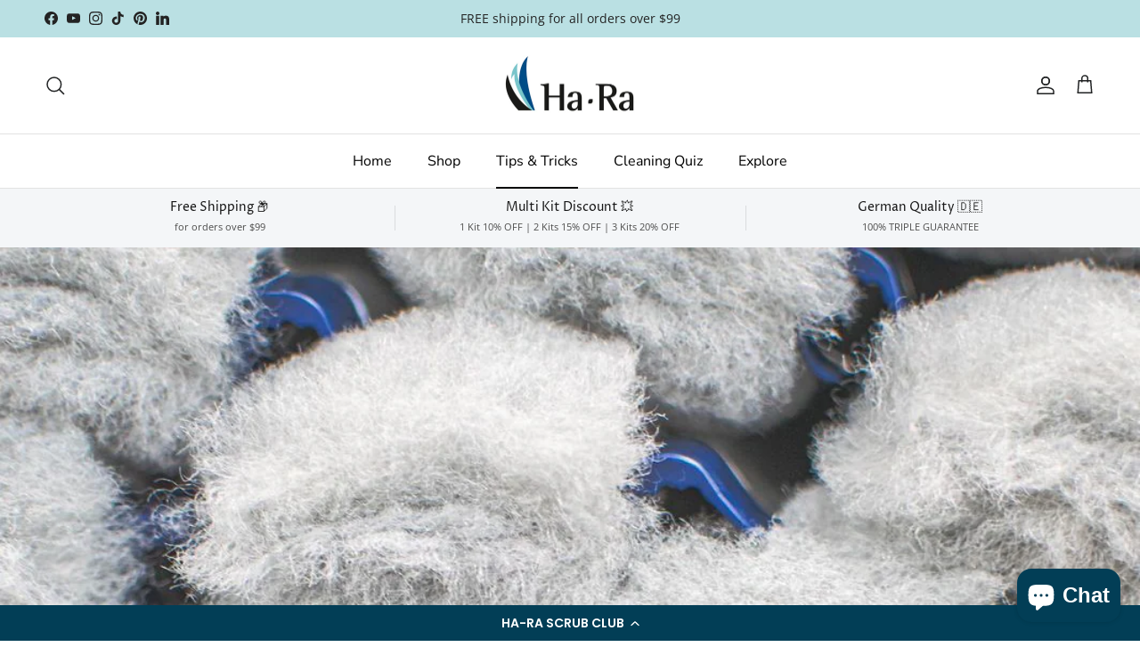

--- FILE ---
content_type: text/css
request_url: https://www.hara.com.au/cdn/shop/t/12/assets/swatches.css?v=129405117140699214361729551222
body_size: -650
content:
[data-swatch="yellow"] { --swatch-background-color:#ffd700}[data-swatch="red"] { --swatch-background-color: #e32636}[data-swatch="blue"] { --swatch-background-color: #0048ba}[data-swatch="orange"] { --swatch-background-color: #ed872d}[data-swatch="grey"] { --swatch-background-color: #b8b8b8}[data-swatch="green"] { --swatch-background-color: #87a96b}[data-swatch="white"] { --swatch-background-color: #ffffff}[data-swatch="light blue"] { --swatch-background-color: #bfd8ed}[data-swatch="dark blue"] { --swatch-background-color: #003366}
